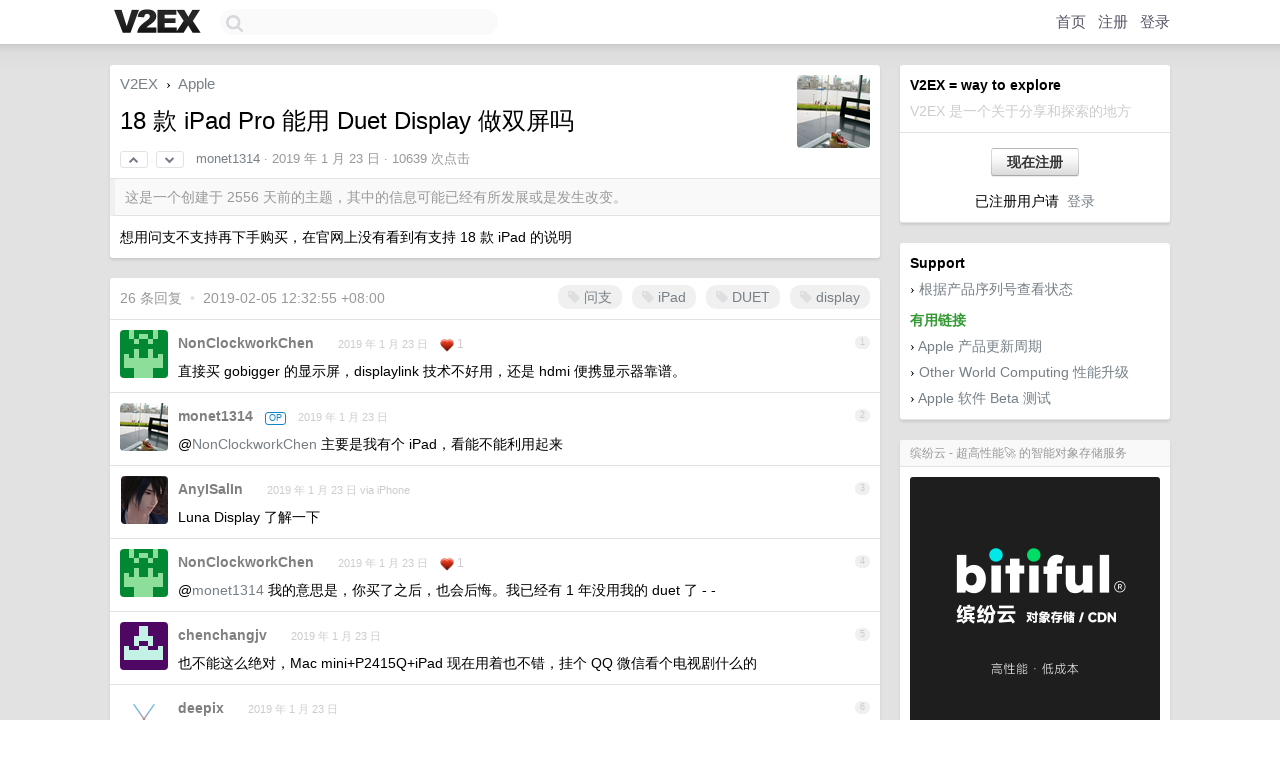

--- FILE ---
content_type: text/html; charset=UTF-8
request_url: https://cn.v2ex.com/t/529687
body_size: 10690
content:
<!DOCTYPE html>
<html lang="zh-CN">
<head>
    <meta name="Content-Type" content="text/html;charset=utf-8">
    <meta name="Referrer" content="unsafe-url">
    <meta content="True" name="HandheldFriendly">
    
    <meta name="theme-color" content="#ffffff">
    
    
    <meta name="apple-mobile-web-app-capable" content="yes" />
<meta name="mobile-web-app-capable" content="yes" />
<meta name="detectify-verification" content="d0264f228155c7a1f72c3d91c17ce8fb" />
<meta name="p:domain_verify" content="b87e3b55b409494aab88c1610b05a5f0"/>
<meta name="alexaVerifyID" content="OFc8dmwZo7ttU4UCnDh1rKDtLlY" />
<meta name="baidu-site-verification" content="D00WizvYyr" />
<meta name="msvalidate.01" content="D9B08FEA08E3DA402BF07ABAB61D77DE" />
<meta property="wb:webmaster" content="f2f4cb229bda06a4" />
<meta name="google-site-verification" content="LM_cJR94XJIqcYJeOCscGVMWdaRUvmyz6cVOqkFplaU" />
<meta name="wwads-cn-verify" content="c8ffe9a587b126f152ed3d89a146b445" />
<script type="text/javascript" src="https://cdn.wwads.cn/js/makemoney.js" async></script>
<script async src="https://pagead2.googlesyndication.com/pagead/js/adsbygoogle.js?client=ca-pub-5060390720525238"
     crossorigin="anonymous"></script>
    
    <title>18 款 iPad Pro 能用 Duet Display 做双屏吗 - V2EX</title>
    <link rel="dns-prefetch" href="https://static.v2ex.com/" />
<link rel="dns-prefetch" href="https://cdn.v2ex.com/" />
<link rel="dns-prefetch" href="https://i.v2ex.co/" />
<link rel="dns-prefetch" href="https://www.google-analytics.com/" />    
    <style>
        body {
            min-width: 820px;
            font-family: "Helvetica Neue", "Luxi Sans", "Segoe UI", "Hiragino Sans GB", "Microsoft Yahei", sans-serif, "Apple Logo";
        }
    </style>
    <link rel="stylesheet" type="text/css" media="screen" href="/assets/c5cbeb747d47558e3043308a6db51d2046fbbcae-combo.css?t=1769115600">
    
    <script>
        const SITE_NIGHT = 0;
    </script>
    <link rel="stylesheet" href="/static/css/vendor/tomorrow.css?v=3c006808236080a5d98ba4e64b8f323f" type="text/css">
    
    <link rel="icon" sizes="192x192" href="/static/icon-192.png">
    <link rel="apple-touch-icon" sizes="180x180" href="/static/apple-touch-icon-180.png?v=91e795b8b5d9e2cbf2d886c3d4b7d63c">
    
    <link rel="shortcut icon" href="/static/favicon.ico" type="image/png">
    
    
    <link rel="manifest" href="/manifest.webmanifest">
    <script>
        const LANG = 'zhcn';
        const FEATURES = ['search', 'favorite-nodes-sort'];
    </script>
    <script src="/assets/e018fd2b900d7499242ac6e8286c94e0e0cc8e0d-combo.js?t=1769115600" defer></script>
    <meta name="description" content="Apple - @monet1314 - 想用问支不支持再下手购买，在官网上没有看到有支持 18 款 iPad 的说明">
    
    
    <link rel="canonical" href="https://www.v2ex.com/t/529687">
    
    


<meta property="og:locale" content="zh_CN" />
<meta property="og:type" content="article" />
<meta property="og:title" content="18 款 iPad Pro 能用 Duet Display 做双屏吗 - V2EX" />
<meta property="og:description" content="Apple - @monet1314 - 想用问支不支持再下手购买，在官网上没有看到有支持 18 款 iPad 的说明" />
<meta property="og:url" content="https://www.v2ex.com/t/529687" />
<meta property="og:site_name" content="V2EX" />

<meta property="article:tag" content="apple" />
<meta property="article:section" content="Apple" />
<meta property="article:published_time" content="2019-01-23T02:10:12Z" />

<meta name="twitter:card" content="summary" />
<meta name="twitter:description" content="Apple - @monet1314 - 想用问支不支持再下手购买，在官网上没有看到有支持 18 款 iPad 的说明" />
<meta name="twitter:title" content="18 款 iPad Pro 能用 Duet Display 做双屏吗 - V2EX" />
<meta name="twitter:image" content="https://cdn.v2ex.com/avatar/4460/55a7/62534_large.png?m=1400821466" />
<meta name="twitter:site" content="@V2EX" />
<meta name="twitter:creator" content="@V2EX" />
<link rel="top" title="回到顶部" href="#">


<link rel="amphtml" href="https://www.v2ex.com/amp/t/529687" />
<script>
const topicId = 529687;
var once = "22673";

document.addEventListener("DOMContentLoaded", () => {
    protectTraffic();

    if (typeof reloadTopicTips !== 'undefined') {
        window.reloadTopicTips = reloadTopicTips;
    }

    const observer = new IntersectionObserver(
        ([e]) => e.target.toggleAttribute('stuck', e.intersectionRatio < 1),
        {threshold: [1]}
    );

    observer.observe(document.getElementById('reply-box'));

    
    hljs.initHighlightingOnLoad();
    

    $('#Main').on('click', '.no, .ago', function () {
        location.hash = $(this).parents('.cell').prop('id');
    });

    

    // refresh once
    document.addEventListener('visibilitychange', e => {
        if (document.visibilityState === 'visible') {
            fetchOnce().then(once => {
                $('#once').val(once);
            });
        }
    });

    if (location.search.indexOf('p=') > -1) {
    const p = Number(location.search.split('p=')[1].split('&')[0]);
    if (p) {
        const key = 'tp529687';
        if (lscache.set(key, p, 60 * 24 * 30)) { // 30 days
            console.log(`Saved topic page number to ${key}: ` + p);
        }
    }
}

    
});
</script>
<script type="text/javascript">
function format(tpl) {
    var index = 1, items = arguments;
    return (tpl || '').replace(/{(\w*)}/g, function(match, p1) {
        return items[index++] || p1 || match;
    });
}
function loadCSS(url, callback) {
    return $('<link type="text/css" rel="stylesheet"/>')
        .attr({ href: url })
        .on('load', callback)
        .appendTo(document.head);
}
function lazyGist(element) {
    var $btn = $(element);
    var $self = $(element).parent();
    var $link = $self.find('a');
    $btn.prop('disabled', 'disabled').text('Loading...');
    $.getJSON(format('{}.json?callback=?', $link.prop('href').replace($link.prop('hash'), '')))
        .done(function(data) {
            loadCSS(data.stylesheet, function() {
                $self.replaceWith(data.div);
                $('.gist .gist-file .gist-meta a').filter(function() { return this.href === $link.prop('href'); }).parents('.gist-file').siblings().remove();
            });
        })
        .fail(function() { $self.replaceWith($('<a>').attr('href', url).text(url)); });
}
</script>

    
</head>
<body>
    
    
    <div id="Top">
        <div class="content">
            <div class="site-nav">
                <a href="/" name="top" title="way to explore"><div id="Logo"></div></a>
                <div id="search-container">
                    <input id="search" type="text" maxlength="128" autocomplete="off" tabindex="1">
                    <div id="search-result" class="box"></div>
                </div>
                <div class="tools" >
                
                    <a href="/" class="top">首页</a>
                    <a href="/signup" class="top">注册</a>
                    <a href="/signin" class="top">登录</a>
                
                </div>
            </div>
        </div>
    </div>
    
    <div id="Wrapper">
        <div class="content">
            
            <div id="Leftbar"></div>
            <div id="Rightbar">
                <div class="sep20"></div>
                
                    
                    <div class="box">
                        <div class="cell">
                            <strong>V2EX = way to explore</strong>
                            <div class="sep5"></div>
                            <span class="fade">V2EX 是一个关于分享和探索的地方</span>
                        </div>
                        <div class="inner">
                            <div class="sep5"></div>
                            <div align="center"><a href="/signup" class="super normal button">现在注册</a>
                            <div class="sep5"></div>
                            <div class="sep10"></div>
                            已注册用户请 &nbsp;<a href="/signin">登录</a></div>
                        </div>
                    </div>
                    
                    



        
        <div class="sep"></div>
        <div class="box">
            <div class="inner" id="node_sidebar">
                <strong>Support</strong>
<div class="sep5"></div>
<span class="chevron">›</span> <a href="https://selfsolve.apple.com/agreementWarrantyDynamic.do" target="_blank">根据产品序列号查看状态</a>
<div class="sep10"></div>
<strong class="green">有用链接</strong>
<div class="sep5"></div>
<span class="chevron">›</span> <a href="http://buyersguide.macrumors.com/" target="_blank">Apple 产品更新周期</a>
<div class="sep5"></div>
<span class="chevron">›</span> <a href="http://www.macsales.com/" target="_blank">Other World Computing 性能升级</a>
<div class="sep5"></div>
<span class="chevron">›</span> <a href="https://beta.apple.com/" target="_blank">Apple 软件 Beta 测试</a>
                
            </div>
            
        </div>
        
    


                    
                    <div class="sep20"></div>
                    <div class="box" id="pro-campaign-container">
    <!-- Campaign content will be loaded here -->
</div>

<script>
document.addEventListener('DOMContentLoaded', function() {
    // Function to escape HTML entities
    function escapeHtml(text) {
        if (!text) return '';
        var div = document.createElement('div');
        div.textContent = text;
        return div.innerHTML;
    }

    // Function to render campaign based on display format
    function renderCampaign(campaign) {
        let html = '';
        let displayFormat = campaign.display_format || 'text-only';
        let title = escapeHtml(campaign.title);
        let description = escapeHtml(campaign.description);
        let callToAction = escapeHtml(campaign.call_to_action);
        let link = escapeHtml(campaign.link);

        // Check if required image URL is available for the display format, fallback to text-only if not
        if (displayFormat === 'small-with-description' && !campaign.img_small_url) {
            displayFormat = 'text-only';
        } else if (displayFormat === 'banner-only' && !campaign.img_banner_url) {
            displayFormat = 'text-only';
        } else if ((displayFormat === 'big-only' || displayFormat === 'big-with-description' || displayFormat === 'big-with-title-description-button') && !campaign.img_big_url) {
            displayFormat = 'text-only';
        }

        html = `<div class="pro-unit-title">${title}</div>`;
        switch(displayFormat) {
            case 'text-only':
                html += `
                    <div class="pro-unit">
                    <div class="pro-unit-description flex-one-row gap10">
                        <div onclick="window.open('${link}', '_blank')">${description}</div>
                        <div><a href="${link}" class="pro-unit-go" target="_blank">›</a>
                        </div>
                    </div>
                    </div>
                `;
                break;

            case 'small-with-description':
                html += `<div class="pro-unit flex-one-row">
                    ${campaign.img_small_cid ? `<div class="pro-unit-small-image">
                        <a href="${link}" target="_blank"><img src="${campaign.img_small_url}" class="pro-unit-img" style="max-width: 130px; max-height: 100px;" /></a>
                    </div>` : ''}
                    <div onclick="window.open('${link}', '_blank')" class="pro-unit-description">${description}</div>
                </div>`;
                break;

            case 'banner-only':
                html += `<div class="cell"><a href="${link}" target="_blank"><img src="${campaign.img_banner_url}" class="pro-unit-img" style="max-width: 250px; max-height: 60px; display: block; vertical-align: bottom;" /></a></div>`;
                break;

            case 'big-only':
                html += `<div class="cell"><a href="${link}" target="_blank"><img src="${campaign.img_big_url}" class="pro-unit-img" style="max-width: 500px; max-height: 500px; width: 100%; display: block; vertical-align: bottom;" /></a></div>`;
                break;

            case 'big-with-description':
                html += `<div class="inner" style="padding-bottom: 0px;"><a href="${link}" target="_blank"><img src="${campaign.img_big_url}" class="pro-unit-img" style="max-width: 500px; max-height: 500px; width: 100%; display: block; vertical-align: bottom;" /></a></div>`;
                html += `<div class="pro-unit-description flex-one-row gap10">
                    <div onclick="window.open('${link}', '_blank')">${description}</div>
                    <div><a href="${link}" class="pro-unit-go" target="_blank">›</a></div></div>`;
                break;

            case 'big-with-title-description-button':
                html += `<div class="inner" style="padding-bottom: 0px;"><a href="${link}" target="_blank"><img src="${campaign.img_big_url}" class="pro-unit-img" style="max-width: 500px; max-height: 500px; width: 100%; display: block; vertical-align: bottom;" /></a></div>`;
                html += `<div class="pro-unit-description">
                    <div style="text-align: center" onclick="window.open('${link}', '_blank')">${description}</div>
                    </div>`;
                html += `<div class="pro-unit-cta-container"><a href="${link}" target="_blank" class="pro-unit-cta">${callToAction}</a></div>`;
                break;

            default:
                html += `
                    <div class="pro-unit-description flex-one-row gap10">
                        <div onclick="window.open('${link}', '_blank')">${description}</div>
                        <div><a href="${link}" class="pro-unit-go" target="_blank">›</a></div>
                    </div>
                `;
        }

        html += `<div class="pro-unit-from flex-one-row gap10">
        <div>Promoted by <a href="/member/${campaign.member.username}" target="_blank">${campaign.member.username}</a></div>
        <div><a href="/pro/about" target="_blank" class="fade"><i class="fa fa-question-circle fade"></i> <span style="font-size: 12px; color: var(--color-fade)">PRO</span></a></div>
        </div>`

        return html;
    }

    // Load campaign from emitter
    var xhr = new XMLHttpRequest();
    xhr.open('GET', '/pro/emitter', true);
    xhr.setRequestHeader('Content-Type', 'application/json');

    xhr.onreadystatechange = function() {
        if (xhr.readyState === 4) {
            if (xhr.status === 200) {
                try {
                    var campaign = JSON.parse(xhr.responseText);
                    if (campaign && campaign.id) {
                        var html = renderCampaign(campaign);
                        document.getElementById('pro-campaign-container').innerHTML = html;
                    } else {
                        // No campaign to display, hide the container
                        document.getElementById('pro-campaign-container').style.display = 'none';
                    }
                } catch (e) {
                    // Parse error, hide the container
                    document.getElementById('pro-campaign-container').style.display = 'none';
                    console.log('Error parsing campaign data: ' + e.message);
                }
            } else {
                // HTTP error, hide the container
                document.getElementById('pro-campaign-container').style.display = 'none';
                console.log('Error loading campaign: HTTP ' + xhr.status);
            }
        }
    };

    xhr.send();
});
</script>
                    <div class="sep20"></div>
                    
                    
                    
                
            </div>
            <div id="Main">
                <div class="sep20"></div>
                
<div class="box" style="border-bottom: 0px;">
    
    <div class="header"><div class="fr"><a href="/member/monet1314"><img src="https://cdn.v2ex.com/avatar/4460/55a7/62534_large.png?m=1400821466" class="avatar" border="0" align="default" alt="monet1314" data-uid="62534" /></a></div>
    <a href="/">V2EX</a> <span class="chevron">&nbsp;›&nbsp;</span> <a href="/go/apple">Apple</a>
    <div class="sep10"></div>
    <h1>18 款 iPad Pro 能用 Duet Display 做双屏吗</h1>
    <div id="topic_529687_votes" class="votes">
<a href="javascript:" onclick="upVoteTopic(529687);" class="vote"><li class="fa fa-chevron-up"></li></a> &nbsp;<a href="javascript:" onclick="downVoteTopic(529687);" class="vote"><li class="fa fa-chevron-down"></li></a></div> &nbsp; <small class="gray"><a href="/member/monet1314">monet1314</a> · <span title="2019-01-23 10:10:12 +08:00">2019 年 1 月 23 日</span> · 10639 次点击</small>
    </div>
    
    
    <div class="outdated">这是一个创建于 2556 天前的主题，其中的信息可能已经有所发展或是发生改变。</div>
    
    
    <div class="cell">
        
        <div class="topic_content"><div class="markdown_body"><p>想用问支不支持再下手购买，在官网上没有看到有支持 18 款 iPad 的说明</p>
</div></div>
        
    </div>
    
    
    
    
</div>

<!-- SOL tip topic -->


<div class="sep20"></div>


<div class="box">
    <div class="cell"><div class="fr" style="margin: -3px -5px 0px 0px;"><a href="/tag/问支" class="tag"><li class="fa fa-tag"></li> 问支</a><a href="/tag/iPad" class="tag"><li class="fa fa-tag"></li> iPad</a><a href="/tag/DUET" class="tag"><li class="fa fa-tag"></li> DUET</a><a href="/tag/display" class="tag"><li class="fa fa-tag"></li> display</a></div><span class="gray">26 条回复 &nbsp;<strong class="snow">•</strong> &nbsp;2019-02-05 12:32:55 +08:00</span>
    </div>
    

    
        
        <div id="r_6791261" class="cell">
        
        <table cellpadding="0" cellspacing="0" border="0" width="100%">
            <tr>
                <td width="48" valign="top" align="center"><img src="https://cdn.v2ex.com/gravatar/1c330cc2e1b78cf0734872779d1cfbe3?s=48&d=retro" class="avatar" border="0" align="default" alt="NonClockworkChen" data-uid="213882" /></td>
                <td width="10" valign="top"></td>
                <td width="auto" valign="top" align="left"><div class="fr"> &nbsp; &nbsp; <span class="no">1</span></div>
                    <div class="sep3"></div>
                    <strong><a href="/member/NonClockworkChen" class="dark">NonClockworkChen</a></strong> &nbsp; <div class="badges"></div>&nbsp; &nbsp;<span class="ago" title="2019-01-23 10:12:23 +08:00">2019 年 1 月 23 日</span>  &nbsp; <span class="small fade"><img src="/static/img/heart_20250818.png?v=c3415183a0b3e9ab1576251be69d7d6d" width="14" align="absmiddle" alt="❤️" /> 1</span>
                    <div class="sep5"></div>
                    <div class="reply_content">直接买 gobigger 的显示屏，displaylink 技术不好用，还是 hdmi 便携显示器靠谱。</div>
                </td>
            </tr>
        </table>
        </div>
    
    

    
        
        <div id="r_6791434" class="cell">
        
        <table cellpadding="0" cellspacing="0" border="0" width="100%">
            <tr>
                <td width="48" valign="top" align="center"><img src="https://cdn.v2ex.com/avatar/4460/55a7/62534_normal.png?m=1400821466" class="avatar" border="0" align="default" alt="monet1314" data-uid="62534" /></td>
                <td width="10" valign="top"></td>
                <td width="auto" valign="top" align="left"><div class="fr"> &nbsp; &nbsp; <span class="no">2</span></div>
                    <div class="sep3"></div>
                    <strong><a href="/member/monet1314" class="dark">monet1314</a></strong> &nbsp; <div class="badges"><div class="badge op">OP</div></div>&nbsp; &nbsp;<span class="ago" title="2019-01-23 10:30:25 +08:00">2019 年 1 月 23 日</span> 
                    <div class="sep5"></div>
                    <div class="reply_content">@<a href="/member/NonClockworkChen">NonClockworkChen</a> 主要是我有个 iPad，看能不能利用起来</div>
                </td>
            </tr>
        </table>
        </div>
    
    

    
        
        <div id="r_6791502" class="cell">
        
        <table cellpadding="0" cellspacing="0" border="0" width="100%">
            <tr>
                <td width="48" valign="top" align="center"><img src="https://cdn.v2ex.com/avatar/77f9/68a4/195132_normal.png?m=1475972831" class="avatar" border="0" align="default" alt="AnyISalIn" data-uid="195132" /></td>
                <td width="10" valign="top"></td>
                <td width="auto" valign="top" align="left"><div class="fr"> &nbsp; &nbsp; <span class="no">3</span></div>
                    <div class="sep3"></div>
                    <strong><a href="/member/AnyISalIn" class="dark">AnyISalIn</a></strong> &nbsp; <div class="badges"></div>&nbsp; &nbsp;<span class="ago" title="2019-01-23 10:37:34 +08:00">2019 年 1 月 23 日 via iPhone</span> 
                    <div class="sep5"></div>
                    <div class="reply_content">Luna Display 了解一下</div>
                </td>
            </tr>
        </table>
        </div>
    
    

    
        
        <div id="r_6791509" class="cell">
        
        <table cellpadding="0" cellspacing="0" border="0" width="100%">
            <tr>
                <td width="48" valign="top" align="center"><img src="https://cdn.v2ex.com/gravatar/1c330cc2e1b78cf0734872779d1cfbe3?s=48&d=retro" class="avatar" border="0" align="default" alt="NonClockworkChen" data-uid="213882" /></td>
                <td width="10" valign="top"></td>
                <td width="auto" valign="top" align="left"><div class="fr"> &nbsp; &nbsp; <span class="no">4</span></div>
                    <div class="sep3"></div>
                    <strong><a href="/member/NonClockworkChen" class="dark">NonClockworkChen</a></strong> &nbsp; <div class="badges"></div>&nbsp; &nbsp;<span class="ago" title="2019-01-23 10:38:14 +08:00">2019 年 1 月 23 日</span>  &nbsp; <span class="small fade"><img src="/static/img/heart_20250818.png?v=c3415183a0b3e9ab1576251be69d7d6d" width="14" align="absmiddle" alt="❤️" /> 1</span>
                    <div class="sep5"></div>
                    <div class="reply_content">@<a href="/member/monet1314">monet1314</a> 我的意思是，你买了之后，也会后悔。我已经有 1 年没用我的 duet 了 - -</div>
                </td>
            </tr>
        </table>
        </div>
    
    

    
        
        <div id="r_6791555" class="cell">
        
        <table cellpadding="0" cellspacing="0" border="0" width="100%">
            <tr>
                <td width="48" valign="top" align="center"><img src="https://cdn.v2ex.com/gravatar/c5ee66c4bdd887b6fed40f27706faa14?s=48&d=retro" class="avatar" border="0" align="default" alt="chenchangjv" data-uid="246725" /></td>
                <td width="10" valign="top"></td>
                <td width="auto" valign="top" align="left"><div class="fr"> &nbsp; &nbsp; <span class="no">5</span></div>
                    <div class="sep3"></div>
                    <strong><a href="/member/chenchangjv" class="dark">chenchangjv</a></strong> &nbsp; <div class="badges"></div>&nbsp; &nbsp;<span class="ago" title="2019-01-23 10:42:49 +08:00">2019 年 1 月 23 日</span> 
                    <div class="sep5"></div>
                    <div class="reply_content">也不能这么绝对，Mac mini+P2415Q+iPad 现在用着也不错，挂个 QQ 微信看个电视剧什么的</div>
                </td>
            </tr>
        </table>
        </div>
    
    

    
        
        <div id="r_6791640" class="cell">
        
        <table cellpadding="0" cellspacing="0" border="0" width="100%">
            <tr>
                <td width="48" valign="top" align="center"><img src="https://cdn.v2ex.com/avatar/f3b0/3d24/71513_normal.png?m=1768581376" class="avatar" border="0" align="default" alt="deepix" data-uid="71513" /></td>
                <td width="10" valign="top"></td>
                <td width="auto" valign="top" align="left"><div class="fr"> &nbsp; &nbsp; <span class="no">6</span></div>
                    <div class="sep3"></div>
                    <strong><a href="/member/deepix" class="dark">deepix</a></strong> &nbsp; <div class="badges"></div>&nbsp; &nbsp;<span class="ago" title="2019-01-23 10:51:09 +08:00">2019 年 1 月 23 日</span> 
                    <div class="sep5"></div>
                    <div class="reply_content">看你做什么了，如果你需要在 iPad 上进行鼠标操作，那会让你崩溃！<br />如果只是当作副屏，一般般吧！</div>
                </td>
            </tr>
        </table>
        </div>
    
    

    
        
        <div id="r_6792036" class="cell">
        
        <table cellpadding="0" cellspacing="0" border="0" width="100%">
            <tr>
                <td width="48" valign="top" align="center"><img src="https://cdn.v2ex.com/gravatar/4a1ae1c5e0dc0471e75ca11348b9deff?s=48&d=retro" class="avatar" border="0" align="default" alt="jjxtrotter" data-uid="150233" /></td>
                <td width="10" valign="top"></td>
                <td width="auto" valign="top" align="left"><div class="fr"> &nbsp; &nbsp; <span class="no">7</span></div>
                    <div class="sep3"></div>
                    <strong><a href="/member/jjxtrotter" class="dark">jjxtrotter</a></strong> &nbsp; <div class="badges"></div>&nbsp; &nbsp;<span class="ago" title="2019-01-23 11:42:38 +08:00">2019 年 1 月 23 日 via iPhone</span> 
                    <div class="sep5"></div>
                    <div class="reply_content">感觉延迟问题比较严重...</div>
                </td>
            </tr>
        </table>
        </div>
    
    

    
        
        <div id="r_6792154" class="cell">
        
        <table cellpadding="0" cellspacing="0" border="0" width="100%">
            <tr>
                <td width="48" valign="top" align="center"><img src="https://cdn.v2ex.com/avatar/1604/a039/33809_normal.png?m=1691918202" class="avatar" border="0" align="default" alt="minamike" data-uid="33809" /></td>
                <td width="10" valign="top"></td>
                <td width="auto" valign="top" align="left"><div class="fr"> &nbsp; &nbsp; <span class="no">8</span></div>
                    <div class="sep3"></div>
                    <strong><a href="/member/minamike" class="dark">minamike</a></strong> &nbsp; <div class="badges"></div>&nbsp; &nbsp;<span class="ago" title="2019-01-23 11:57:23 +08:00">2019 年 1 月 23 日 via iPhone</span> 
                    <div class="sep5"></div>
                    <div class="reply_content">可以的<br />那些说延迟的怕是没用过最新版 duet display 吧<br />就是每次启动要自己到系统偏好设置里设置下 hidpi<br />不然字体就是大果粒<br /><a target="_blank" href="https://i.imgur.com/ynHR5hk.jpg" rel="nofollow noopener" target="_blank"><img src="https://i.imgur.com/ynHR5hk.jpg" class="embedded_image" rel="noreferrer"></a></div>
                </td>
            </tr>
        </table>
        </div>
    
    

    
        
        <div id="r_6792241" class="cell">
        
        <table cellpadding="0" cellspacing="0" border="0" width="100%">
            <tr>
                <td width="48" valign="top" align="center"><img src="https://cdn.v2ex.com/avatar/e0a3/be3b/75923_normal.png?m=1667106226" class="avatar" border="0" align="default" alt="ian19znj" data-uid="75923" /></td>
                <td width="10" valign="top"></td>
                <td width="auto" valign="top" align="left"><div class="fr"> &nbsp; &nbsp; <span class="no">9</span></div>
                    <div class="sep3"></div>
                    <strong><a href="/member/ian19znj" class="dark">ian19znj</a></strong> &nbsp; <div class="badges"></div>&nbsp; &nbsp;<span class="ago" title="2019-01-23 12:13:14 +08:00">2019 年 1 月 23 日 via iPhone</span> 
                    <div class="sep5"></div>
                    <div class="reply_content">@<a href="/member/AnyISalIn">AnyISalIn</a> 请问 Luna display 跟 Duet display 使用起来有什么区别？毕竟 Luna 硬件就要一千块了。</div>
                </td>
            </tr>
        </table>
        </div>
    
    

    
        
        <div id="r_6792336" class="cell">
        
        <table cellpadding="0" cellspacing="0" border="0" width="100%">
            <tr>
                <td width="48" valign="top" align="center"><img src="https://cdn.v2ex.com/gravatar/3e42aa66196991f7f3350a73ac856c5d?s=48&d=retro" class="avatar" border="0" align="default" alt="bbbb" data-uid="111381" /></td>
                <td width="10" valign="top"></td>
                <td width="auto" valign="top" align="left"><div class="fr"> &nbsp; &nbsp; <span class="no">10</span></div>
                    <div class="sep3"></div>
                    <strong><a href="/member/bbbb" class="dark">bbbb</a></strong> &nbsp; <div class="badges"></div>&nbsp; &nbsp;<span class="ago" title="2019-01-23 12:28:41 +08:00">2019 年 1 月 23 日 via iPhone</span> 
                    <div class="sep5"></div>
                    <div class="reply_content">买了没啥用</div>
                </td>
            </tr>
        </table>
        </div>
    
    

    
        
        <div id="r_6792484" class="cell">
        
        <table cellpadding="0" cellspacing="0" border="0" width="100%">
            <tr>
                <td width="48" valign="top" align="center"><img src="https://cdn.v2ex.com/avatar/77f9/68a4/195132_normal.png?m=1475972831" class="avatar" border="0" align="default" alt="AnyISalIn" data-uid="195132" /></td>
                <td width="10" valign="top"></td>
                <td width="auto" valign="top" align="left"><div class="fr"> &nbsp; &nbsp; <span class="no">11</span></div>
                    <div class="sep3"></div>
                    <strong><a href="/member/AnyISalIn" class="dark">AnyISalIn</a></strong> &nbsp; <div class="badges"></div>&nbsp; &nbsp;<span class="ago" title="2019-01-23 12:51:29 +08:00">2019 年 1 月 23 日</span> 
                    <div class="sep5"></div>
                    <div class="reply_content">@<a href="/member/ian19znj">ian19znj</a> #9 延迟低、画面质量高、稳定、可以用 apple pencil</div>
                </td>
            </tr>
        </table>
        </div>
    
    

    
        
        <div id="r_6793594" class="cell">
        
        <table cellpadding="0" cellspacing="0" border="0" width="100%">
            <tr>
                <td width="48" valign="top" align="center"><img src="https://cdn.v2ex.com/avatar/d3c5/785c/12517_normal.png?m=1548224260" class="avatar" border="0" align="default" alt="Vanthic" data-uid="12517" /></td>
                <td width="10" valign="top"></td>
                <td width="auto" valign="top" align="left"><div class="fr"> &nbsp; &nbsp; <span class="no">12</span></div>
                    <div class="sep3"></div>
                    <strong><a href="/member/Vanthic" class="dark">Vanthic</a></strong> &nbsp; <div class="badges"></div>&nbsp; &nbsp;<span class="ago" title="2019-01-23 15:37:44 +08:00">2019 年 1 月 23 日</span> 
                    <div class="sep5"></div>
                    <div class="reply_content">之前在找利用 ipad pro 做 pc 的数位屏解决放啊的时候看到对比 duet display 和 duet display pro 的，前者基本卡爆，后者在 Photoshop 里勉强能画但依然有可见延迟</div>
                </td>
            </tr>
        </table>
        </div>
    
    

    
        
        <div id="r_6794485" class="cell">
        
        <table cellpadding="0" cellspacing="0" border="0" width="100%">
            <tr>
                <td width="48" valign="top" align="center"><img src="https://cdn.v2ex.com/gravatar/164ee0d8dbc90e2c9d93607717d0a826?s=48&d=retro" class="avatar" border="0" align="default" alt="LoveCnElvis" data-uid="299357" /></td>
                <td width="10" valign="top"></td>
                <td width="auto" valign="top" align="left"><div class="fr"> &nbsp; &nbsp; <span class="no">13</span></div>
                    <div class="sep3"></div>
                    <strong><a href="/member/LoveCnElvis" class="dark">LoveCnElvis</a></strong> &nbsp; <div class="badges"></div>&nbsp; &nbsp;<span class="ago" title="2019-01-23 17:37:35 +08:00">2019 年 1 月 23 日</span> 
                    <div class="sep5"></div>
                    <div class="reply_content">@<a href="/member/minamike">minamike</a> 我最新版的也有可见延迟啊，17 款 TT2</div>
                </td>
            </tr>
        </table>
        </div>
    
    

    
        
        <div id="r_6795042" class="cell">
        
        <table cellpadding="0" cellspacing="0" border="0" width="100%">
            <tr>
                <td width="48" valign="top" align="center"><img src="https://cdn.v2ex.com/avatar/1604/a039/33809_normal.png?m=1691918202" class="avatar" border="0" align="default" alt="minamike" data-uid="33809" /></td>
                <td width="10" valign="top"></td>
                <td width="auto" valign="top" align="left"><div class="fr"> &nbsp; &nbsp; <span class="no">14</span></div>
                    <div class="sep3"></div>
                    <strong><a href="/member/minamike" class="dark">minamike</a></strong> &nbsp; <div class="badges"></div>&nbsp; &nbsp;<span class="ago" title="2019-01-23 19:10:39 +08:00">2019 年 1 月 23 日 via iPhone</span> 
                    <div class="sep5"></div>
                    <div class="reply_content">@<a href="/member/LoveCnElvis">LoveCnElvis</a> <br />我用线连接基本无延迟 <br />网络好的话无线连接也基本无延迟<br />看一下电脑端的是不是最新版<br />官网首页的好像不是最新版<br />得在 release note 里下载</div>
                </td>
            </tr>
        </table>
        </div>
    
    

    
        
        <div id="r_6795104" class="cell">
        
        <table cellpadding="0" cellspacing="0" border="0" width="100%">
            <tr>
                <td width="48" valign="top" align="center"><img src="https://cdn.v2ex.com/avatar/83f2/fa72/339247_normal.png?m=1559008901" class="avatar" border="0" align="default" alt="winddweb" data-uid="339247" /></td>
                <td width="10" valign="top"></td>
                <td width="auto" valign="top" align="left"><div class="fr"> &nbsp; &nbsp; <span class="no">15</span></div>
                    <div class="sep3"></div>
                    <strong><a href="/member/winddweb" class="dark">winddweb</a></strong> &nbsp; <div class="badges"></div>&nbsp; &nbsp;<span class="ago" title="2019-01-23 19:23:39 +08:00">2019 年 1 月 23 日</span> 
                    <div class="sep5"></div>
                    <div class="reply_content">无线连接的延迟全看你的 Wi-Fi 网络水平，好的网络体验很好。有线连接在 iOS12 的 update 以后 duet 已经回到原来非常可用的水平了。</div>
                </td>
            </tr>
        </table>
        </div>
    
    

    
        
        <div id="r_6795408" class="cell">
        
        <table cellpadding="0" cellspacing="0" border="0" width="100%">
            <tr>
                <td width="48" valign="top" align="center"><img src="https://cdn.v2ex.com/gravatar/745e70411c46fb904a8acebcc16efd94?s=48&d=retro" class="avatar" border="0" align="default" alt="ian511" data-uid="357113" /></td>
                <td width="10" valign="top"></td>
                <td width="auto" valign="top" align="left"><div class="fr"> &nbsp; &nbsp; <span class="no">16</span></div>
                    <div class="sep3"></div>
                    <strong><a href="/member/ian511" class="dark">ian511</a></strong> &nbsp; <div class="badges"></div>&nbsp; &nbsp;<span class="ago" title="2019-01-23 20:23:02 +08:00">2019 年 1 月 23 日</span> 
                    <div class="sep5"></div>
                    <div class="reply_content">同延迟，我 4 个月前买的，买了打开用了没 10 分钟就想退款，线连巨卡，wifi 就别提了，而且分辨率不知道怎么弄得，pad 上有一段是黑色的不显示，整个屏幕缩放比例也有问题</div>
                </td>
            </tr>
        </table>
        </div>
    
    

    
        
        <div id="r_6796470" class="cell">
        
        <table cellpadding="0" cellspacing="0" border="0" width="100%">
            <tr>
                <td width="48" valign="top" align="center"><img src="https://cdn.v2ex.com/avatar/e586/09a4/83362_normal.png?m=1730523733" class="avatar" border="0" align="default" alt="20015jjw" data-uid="83362" /></td>
                <td width="10" valign="top"></td>
                <td width="auto" valign="top" align="left"><div class="fr"> &nbsp; &nbsp; <span class="no">17</span></div>
                    <div class="sep3"></div>
                    <strong><a href="/member/20015jjw" class="dark">20015jjw</a></strong> &nbsp; <div class="badges"></div>&nbsp; &nbsp;<span class="ago" title="2019-01-24 00:43:16 +08:00">2019 年 1 月 24 日 via Android</span> 
                    <div class="sep5"></div>
                    <div class="reply_content">@<a href="/member/ian19znj">ian19znj</a> luna 75 刀啊.. 哪里 1000</div>
                </td>
            </tr>
        </table>
        </div>
    
    

    
        
        <div id="r_6796787" class="cell">
        
        <table cellpadding="0" cellspacing="0" border="0" width="100%">
            <tr>
                <td width="48" valign="top" align="center"><img src="https://cdn.v2ex.com/avatar/e0a3/be3b/75923_normal.png?m=1667106226" class="avatar" border="0" align="default" alt="ian19znj" data-uid="75923" /></td>
                <td width="10" valign="top"></td>
                <td width="auto" valign="top" align="left"><div class="fr"> &nbsp; &nbsp; <span class="no">18</span></div>
                    <div class="sep3"></div>
                    <strong><a href="/member/ian19znj" class="dark">ian19znj</a></strong> &nbsp; <div class="badges"></div>&nbsp; &nbsp;<span class="ago" title="2019-01-24 08:18:03 +08:00">2019 年 1 月 24 日</span> 
                    <div class="sep5"></div>
                    <div class="reply_content">@<a href="/member/20015jjw">20015jjw</a> #17 我之前是在淘宝搜的，普遍九百块。刚去官网看了下，确实是 80 刀。</div>
                </td>
            </tr>
        </table>
        </div>
    
    

    
        
        <div id="r_6797099" class="cell">
        
        <table cellpadding="0" cellspacing="0" border="0" width="100%">
            <tr>
                <td width="48" valign="top" align="center"><img src="https://cdn.v2ex.com/gravatar/164ee0d8dbc90e2c9d93607717d0a826?s=48&d=retro" class="avatar" border="0" align="default" alt="LoveCnElvis" data-uid="299357" /></td>
                <td width="10" valign="top"></td>
                <td width="auto" valign="top" align="left"><div class="fr"> &nbsp; &nbsp; <span class="no">19</span></div>
                    <div class="sep3"></div>
                    <strong><a href="/member/LoveCnElvis" class="dark">LoveCnElvis</a></strong> &nbsp; <div class="badges"></div>&nbsp; &nbsp;<span class="ago" title="2019-01-24 09:07:58 +08:00">2019 年 1 月 24 日</span> 
                    <div class="sep5"></div>
                    <div class="reply_content">刚更新了最新版，有线模式下，hidpi 有可见拖影，非 hidpi 模式延迟基本忽略。ipad pro 10.5</div>
                </td>
            </tr>
        </table>
        </div>
    
    

    
        
        <div id="r_6797357" class="cell">
        
        <table cellpadding="0" cellspacing="0" border="0" width="100%">
            <tr>
                <td width="48" valign="top" align="center"><img src="https://cdn.v2ex.com/avatar/1c75/8bf5/158620_normal.png?m=1706886171" class="avatar" border="0" align="default" alt="ZE3kr" data-uid="158620" /></td>
                <td width="10" valign="top"></td>
                <td width="auto" valign="top" align="left"><div class="fr"> &nbsp; &nbsp; <span class="no">20</span></div>
                    <div class="sep3"></div>
                    <strong><a href="/member/ZE3kr" class="dark">ZE3kr</a></strong> &nbsp; <div class="badges"></div>&nbsp; &nbsp;<span class="ago" title="2019-01-24 09:27:59 +08:00">2019 年 1 月 24 日 via iPhone</span> 
                    <div class="sep5"></div>
                    <div class="reply_content">Duet Display 支持的。这个软件只用有线的话比较便宜（相比 Luna 硬件价格），30 帧模式下可用（软件有做优化，30 帧模式下光标移动应该是 60 帧）。一楼说的外接显示器我不知道有没有触屏，但 iPad 的触摸屏能提升不少桌面应用体验，尤其是有 Apple Pencil 时，比如触屏对桌面版 PhotoShop/Lightroom 上的图片进行范围选择。</div>
                </td>
            </tr>
        </table>
        </div>
    
    

    
        
        <div id="r_6797410" class="cell">
        
        <table cellpadding="0" cellspacing="0" border="0" width="100%">
            <tr>
                <td width="48" valign="top" align="center"><img src="https://cdn.v2ex.com/avatar/1c75/8bf5/158620_normal.png?m=1706886171" class="avatar" border="0" align="default" alt="ZE3kr" data-uid="158620" /></td>
                <td width="10" valign="top"></td>
                <td width="auto" valign="top" align="left"><div class="fr"> &nbsp; &nbsp; <span class="no">21</span></div>
                    <div class="sep3"></div>
                    <strong><a href="/member/ZE3kr" class="dark">ZE3kr</a></strong> &nbsp; <div class="badges"></div>&nbsp; &nbsp;<span class="ago" title="2019-01-24 09:32:14 +08:00">2019 年 1 月 24 日 via iPad</span> 
                    <div class="sep5"></div>
                    <div class="reply_content">@<a href="/member/minamike">minamike</a> 你的是 Pro 版本吧？我的普通版两侧有黑边。另外 HIDPI 不用每次设置啊，设置一次就行了。</div>
                </td>
            </tr>
        </table>
        </div>
    
    

    
        
        <div id="r_6797837" class="cell">
        
        <table cellpadding="0" cellspacing="0" border="0" width="100%">
            <tr>
                <td width="48" valign="top" align="center"><img src="https://cdn.v2ex.com/avatar/1604/a039/33809_normal.png?m=1691918202" class="avatar" border="0" align="default" alt="minamike" data-uid="33809" /></td>
                <td width="10" valign="top"></td>
                <td width="auto" valign="top" align="left"><div class="fr"> &nbsp; &nbsp; <span class="no">22</span></div>
                    <div class="sep3"></div>
                    <strong><a href="/member/minamike" class="dark">minamike</a></strong> &nbsp; <div class="badges"></div>&nbsp; &nbsp;<span class="ago" title="2019-01-24 10:06:47 +08:00">2019 年 1 月 24 日</span> 
                    <div class="sep5"></div>
                    <div class="reply_content">@<a href="/member/ZE3kr">ZE3kr</a> <br />普通版和 pro 版显示没区别啊 <br />pro 只是多了无线连接和压感吧<br />看看桌面端是不是最新的</div>
                </td>
            </tr>
        </table>
        </div>
    
    

    
        
        <div id="r_6800639" class="cell">
        
        <table cellpadding="0" cellspacing="0" border="0" width="100%">
            <tr>
                <td width="48" valign="top" align="center"><img src="https://cdn.v2ex.com/avatar/8101/79a4/60558_normal.png?m=1543547877" class="avatar" border="0" align="default" alt="samsu" data-uid="60558" /></td>
                <td width="10" valign="top"></td>
                <td width="auto" valign="top" align="left"><div class="fr"> &nbsp; &nbsp; <span class="no">23</span></div>
                    <div class="sep3"></div>
                    <strong><a href="/member/samsu" class="dark">samsu</a></strong> &nbsp; <div class="badges"></div>&nbsp; &nbsp;<span class="ago" title="2019-01-24 15:40:22 +08:00">2019 年 1 月 24 日</span> 
                    <div class="sep5"></div>
                    <div class="reply_content">mac - ipad pro：type-c to type-c 接口互联，无延迟，也不需要每次都设置 HIDPI （可能跟线有关？），只是感觉 ipad 显示有点偏色，其他都挺好。<br /><br />现在把公司发的 1080P 显示器退了（忍受不了发虚的字体），一直在用 mac+ipad 双屏。</div>
                </td>
            </tr>
        </table>
        </div>
    
    

    
        
        <div id="r_6800977" class="cell">
        
        <table cellpadding="0" cellspacing="0" border="0" width="100%">
            <tr>
                <td width="48" valign="top" align="center"><img src="https://cdn.v2ex.com/avatar/1c75/8bf5/158620_normal.png?m=1706886171" class="avatar" border="0" align="default" alt="ZE3kr" data-uid="158620" /></td>
                <td width="10" valign="top"></td>
                <td width="auto" valign="top" align="left"><div class="fr"> &nbsp; &nbsp; <span class="no">24</span></div>
                    <div class="sep3"></div>
                    <strong><a href="/member/ZE3kr" class="dark">ZE3kr</a></strong> &nbsp; <div class="badges"></div>&nbsp; &nbsp;<span class="ago" title="2019-01-24 16:22:04 +08:00">2019 年 1 月 24 日 via iPad</span> 
                    <div class="sep5"></div>
                    <div class="reply_content">@<a href="/member/minamike">minamike</a> 是最新的。应该是不支持 11 寸的。</div>
                </td>
            </tr>
        </table>
        </div>
    
    

    
        
        <div id="r_6808091" class="cell">
        
        <table cellpadding="0" cellspacing="0" border="0" width="100%">
            <tr>
                <td width="48" valign="top" align="center"><img src="https://cdn.v2ex.com/avatar/4747/9ae0/108464_normal.png?m=1709787226" class="avatar" border="0" align="default" alt="Mistwave" data-uid="108464" /></td>
                <td width="10" valign="top"></td>
                <td width="auto" valign="top" align="left"><div class="fr"> &nbsp; &nbsp; <span class="no">25</span></div>
                    <div class="sep3"></div>
                    <strong><a href="/member/Mistwave" class="dark">Mistwave</a></strong> &nbsp; <div class="badges"></div>&nbsp; &nbsp;<span class="ago" title="2019-01-25 21:53:40 +08:00">2019 年 1 月 25 日 via iPhone</span> 
                    <div class="sep5"></div>
                    <div class="reply_content">@<a href="/member/samsu">samsu</a> 请问是 duet 吗</div>
                </td>
            </tr>
        </table>
        </div>
    
    

    
        
        <div id="r_6850290" class="cell">
        
        <table cellpadding="0" cellspacing="0" border="0" width="100%">
            <tr>
                <td width="48" valign="top" align="center"><img src="https://cdn.v2ex.com/gravatar/641e7959311f3d093b2b9575fe197837?s=48&d=retro" class="avatar" border="0" align="default" alt="starfalling" data-uid="90501" /></td>
                <td width="10" valign="top"></td>
                <td width="auto" valign="top" align="left"><div class="fr"> &nbsp; &nbsp; <span class="no">26</span></div>
                    <div class="sep3"></div>
                    <strong><a href="/member/starfalling" class="dark">starfalling</a></strong> &nbsp; <div class="badges"></div>&nbsp; &nbsp;<span class="ago" title="2019-02-05 12:32:55 +08:00">2019 年 2 月 5 日</span> 
                    <div class="sep5"></div>
                    <div class="reply_content">11 寸 ipad 做副屏，左右明显的两条黑边，应该是应用未适配<br />另外 air 版订阅才能无线，pro 版订阅才能解锁压感</div>
                </td>
            </tr>
        </table>
        </div>
    
    


</div>
<div class="sep20"></div>



<div class="sep20"></div>
<div style="box-sizing: border-box"><div class="wwads-cn wwads-horizontal" data-id="98" style="max-width: 100%; padding-top: 10px; margin-top: 0px; text-align: left; box-shadow: 0 2px 3px rgb(0 0 0 / 10%); border-bottom: 1px solid var(--box-border-color); background-color: var(--box-background-color); color: var(--box-foreground-color);"></div></div>
<style type="text/css">.wwads-cn { border-radius: 3px !important; } .wwads-text { color: var(--link-color) !important; }</style>






            </div>
            
            
        </div>
        <div class="c"></div>
        <div class="sep20"></div>
    </div>
    <div id="Bottom">
        <div class="content">
            <div class="inner">
                <div class="sep10"></div>
                    <div class="fr">
                        <a href="https://www.digitalocean.com/?refcode=1b51f1a7651d" target="_blank"><div id="DigitalOcean"></div></a>
                    </div>
                    <strong><a href="/about" class="dark" target="_self">关于</a> &nbsp; <span class="snow">·</span> &nbsp; <a href="/help" class="dark" target="_self">帮助文档</a> &nbsp; <span class="snow">·</span> &nbsp; <a href="/pro/about" class="dark" target="_self">自助推广系统</a> &nbsp; <span class="snow">·</span> &nbsp; <a href="https://blog.v2ex.com/" class="dark" target="_blank">博客</a> &nbsp; <span class="snow">·</span> &nbsp; <a href="/help/api" class="dark" target="_self">API</a> &nbsp; <span class="snow">·</span> &nbsp; <a href="/faq" class="dark" target="_self">FAQ</a> &nbsp; <span class="snow">·</span> &nbsp; <a href="/solana" class="dark" target="_self">Solana</a> &nbsp; <span class="snow">·</span> &nbsp; 965 人在线</strong> &nbsp; <span class="fade">最高记录 6679</span> &nbsp; <span class="snow">·</span> &nbsp; <a href="/select/language" class="f11"><img src="/static/img/language.png?v=6a5cfa731dc71a3769f6daace6784739" width="16" align="absmiddle" id="ico-select-language" /> &nbsp; Select Language</a>
                    <div class="sep20"></div>
                    创意工作者们的社区
                    <div class="sep5"></div>
                    World is powered by solitude
                    <div class="sep20"></div>
                    <span class="small fade">VERSION: 3.9.8.5 · 26ms · <a href="/worldclock#utc">UTC 21:05</a> · <a href="/worldclock#pvg">PVG 05:05</a> · <a href="/worldclock#lax">LAX 13:05</a> · <a href="/worldclock#jfk">JFK 16:05</a><br />♥ Do have faith in what you're doing.</span>
                <div class="sep10"></div>
            </div>
        </div>
    </div>

    

    

    
    <script src="/b/i/LcPRYkzzHvTLGOaQ1B1m2vf2_PKHkJetiLKkIf1791PovZACNGDoOPBur9RDbRwQHCs3Ceji2-3CzujrvpQyatIPXWhRVfpO2NnjS4PUKbQDa7c3Kv78t8JnaYpUH5WkEqYIMDjm2AQfSrGnXYa5uroMCgNYB30f1gfXPIN091U="></script>
    

    
    <script>
      (function(i,s,o,g,r,a,m){i['GoogleAnalyticsObject']=r;i[r]=i[r]||function(){
      (i[r].q=i[r].q||[]).push(arguments)},i[r].l=1*new Date();a=s.createElement(o),
      m=s.getElementsByTagName(o)[0];a.async=1;a.src=g;m.parentNode.insertBefore(a,m)
      })(window,document,'script','//www.google-analytics.com/analytics.js','ga');

      ga('create', 'UA-11940834-2', 'v2ex.com');
      ga('send', 'pageview');
      

ga('send', 'event', 'Node', 'topic', 'apple');



    </script>
    

    
<button class="scroll-top" data-scroll="up" type="button"><span>❯<span></button>
</body>
</html>

--- FILE ---
content_type: text/html; charset=utf-8
request_url: https://www.google.com/recaptcha/api2/aframe
body_size: 268
content:
<!DOCTYPE HTML><html><head><meta http-equiv="content-type" content="text/html; charset=UTF-8"></head><body><script nonce="U197rGUqJkjGbCk5OfnDCQ">/** Anti-fraud and anti-abuse applications only. See google.com/recaptcha */ try{var clients={'sodar':'https://pagead2.googlesyndication.com/pagead/sodar?'};window.addEventListener("message",function(a){try{if(a.source===window.parent){var b=JSON.parse(a.data);var c=clients[b['id']];if(c){var d=document.createElement('img');d.src=c+b['params']+'&rc='+(localStorage.getItem("rc::a")?sessionStorage.getItem("rc::b"):"");window.document.body.appendChild(d);sessionStorage.setItem("rc::e",parseInt(sessionStorage.getItem("rc::e")||0)+1);localStorage.setItem("rc::h",'1769115931513');}}}catch(b){}});window.parent.postMessage("_grecaptcha_ready", "*");}catch(b){}</script></body></html>